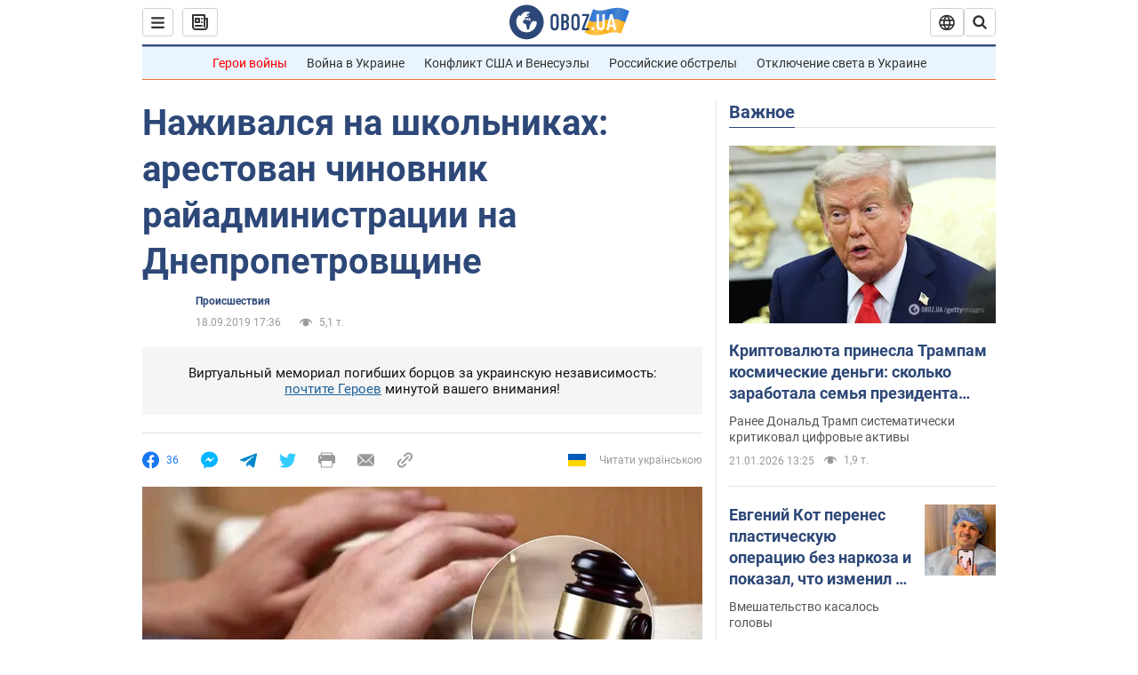

--- FILE ---
content_type: application/x-javascript; charset=utf-8
request_url: https://servicer.idealmedia.io/1418748/1?nocmp=1&sessionId=6970d252-0d1a2&sessionPage=1&sessionNumberWeek=1&sessionNumber=1&scale_metric_1=64.00&scale_metric_2=256.00&scale_metric_3=100.00&cbuster=1769001553949727925334&pvid=c5395ed3-6bb9-42a4-850b-3c299b91c73a&implVersion=11&lct=1763555100&mp4=1&ap=1&consentStrLen=0&wlid=31b6e9dd-7102-47c1-8a36-09865dc8c655&uniqId=0872a&niet=4g&nisd=false&evt=%5B%7B%22event%22%3A1%2C%22methods%22%3A%5B1%2C2%5D%7D%2C%7B%22event%22%3A2%2C%22methods%22%3A%5B1%2C2%5D%7D%5D&pv=5&jsv=es6&dpr=1&hashCommit=cbd500eb&apt=2019-09-18T17%3A36%3A00&tfre=3292&w=0&h=1&tl=150&tlp=1&sz=0x1&szp=1&szl=1&cxurl=https%3A%2F%2Fincident.obozrevatel.com%2Fdnipro%2Faccident%2Fnazhivalsya-na-shkolnikah-arestovan-chinovnik-rajadministratsii-na-dnepropetrovschine.htm&ref=&lu=https%3A%2F%2Fincident.obozrevatel.com%2Fdnipro%2Faccident%2Fnazhivalsya-na-shkolnikah-arestovan-chinovnik-rajadministratsii-na-dnepropetrovschine.htm
body_size: 924
content:
var _mgq=_mgq||[];
_mgq.push(["IdealmediaLoadGoods1418748_0872a",[
["champion.com.ua","11963754","1","Сабо назвав майбутню зірку київського Динамо","Екстренер Динамо та збірної України Йожеф Сабо вважає, що нападник \"біло-синіх\" Матвій Пономаренко зможе закріпитися в основному складі команди та має гарне майбутнє","0","","","","8Cu9MqMcE_v3c0pxHkX8f6jkebiqDo2bjh4rPzNGmjlKLdfngGlto9qxGjRgYmxhJP9NESf5a0MfIieRFDqB_Kldt0JdlZKDYLbkLtP-Q-XPBgU9M1gItSifRyUbLugp",{"i":"https://s-img.idealmedia.io/n/11963754/45x45/423x0x1075x1075/aHR0cDovL2ltZ2hvc3RzLmNvbS90LzY4NzA0MS80OGQ1ODNmOWFmY2EyMGFlOThmM2FmYTM1MDA2ODIyYy5qcGVn.webp?v=1769001553-tyw8b_g3g2yjqz2oi0CcWDh906oMyZ15P_hFrf8IKw4","l":"https://clck.idealmedia.io/pnews/11963754/i/1298901/pp/1/1?h=8Cu9MqMcE_v3c0pxHkX8f6jkebiqDo2bjh4rPzNGmjlKLdfngGlto9qxGjRgYmxhJP9NESf5a0MfIieRFDqB_Kldt0JdlZKDYLbkLtP-Q-XPBgU9M1gItSifRyUbLugp&utm_campaign=obozrevatel.com&utm_source=obozrevatel.com&utm_medium=referral&rid=c7d5842f-f6cb-11f0-ae3d-d404e6f98490&tt=Direct&att=3&afrd=296&iv=11&ct=1&gdprApplies=0&muid=q0ldDjHw-nj5&st=-300&mp4=1&h2=RGCnD2pppFaSHdacZpvmnsy2GX6xlGXVu7txikoXAu8gNjusZyjGo1rMnMT1hEiOJN4sfajfrDOpom5RVgtfmQ**","adc":[],"sdl":0,"dl":"","category":"Спорт","dbbr":0,"bbrt":0,"type":"e","media-type":"static","clicktrackers":[],"cta":"Читати далі","cdt":"","tri":"c7d594c1-f6cb-11f0-ae3d-d404e6f98490","crid":"11963754"}],],
{"awc":{},"dt":"desktop","ts":"","tt":"Direct","isBot":1,"h2":"RGCnD2pppFaSHdacZpvmnsy2GX6xlGXVu7txikoXAu8gNjusZyjGo1rMnMT1hEiOJN4sfajfrDOpom5RVgtfmQ**","ats":0,"rid":"c7d5842f-f6cb-11f0-ae3d-d404e6f98490","pvid":"c5395ed3-6bb9-42a4-850b-3c299b91c73a","iv":11,"brid":32,"muidn":"q0ldDjHw-nj5","dnt":2,"cv":2,"afrd":296,"consent":true,"adv_src_id":39175}]);
_mgqp();
